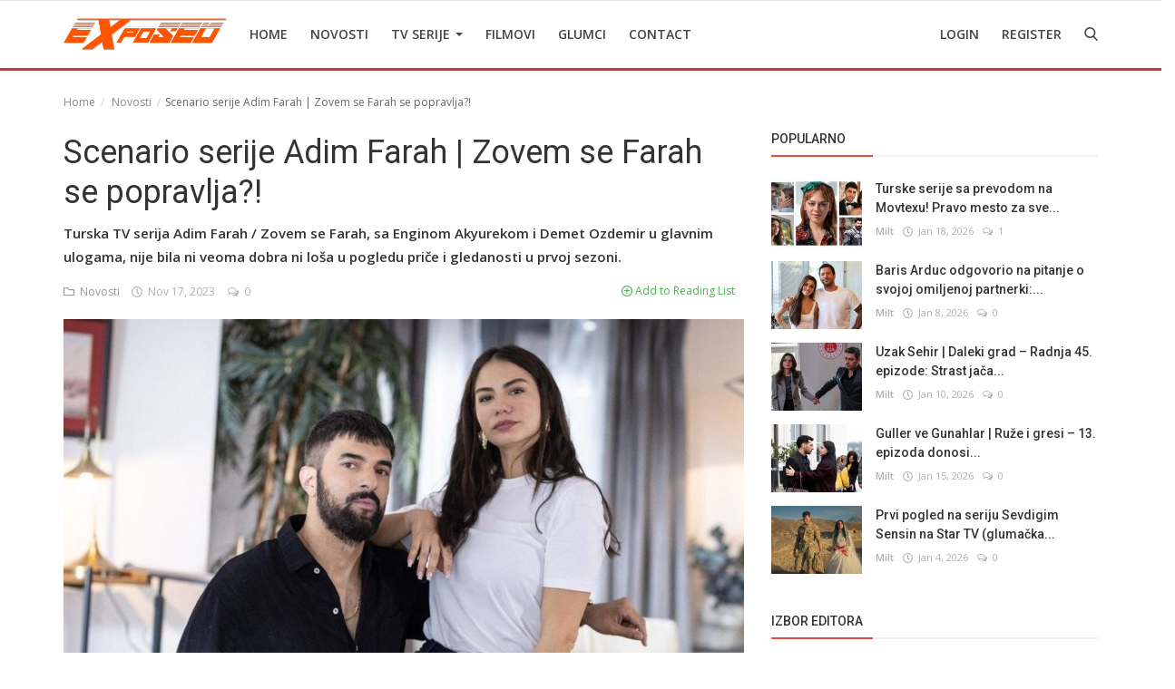

--- FILE ---
content_type: text/html; charset=utf-8
request_url: https://www.google.com/recaptcha/api2/anchor?ar=1&k=6Leo2q4aAAAAAFA0Kph1tOCXUaybifctjztYvSWz&co=aHR0cHM6Ly90dmV4cG9zZWQubmV0OjQ0Mw..&hl=en&type=image&v=PoyoqOPhxBO7pBk68S4YbpHZ&theme=light&size=normal&anchor-ms=20000&execute-ms=30000&cb=q5njrwquevsu
body_size: 49523
content:
<!DOCTYPE HTML><html dir="ltr" lang="en"><head><meta http-equiv="Content-Type" content="text/html; charset=UTF-8">
<meta http-equiv="X-UA-Compatible" content="IE=edge">
<title>reCAPTCHA</title>
<style type="text/css">
/* cyrillic-ext */
@font-face {
  font-family: 'Roboto';
  font-style: normal;
  font-weight: 400;
  font-stretch: 100%;
  src: url(//fonts.gstatic.com/s/roboto/v48/KFO7CnqEu92Fr1ME7kSn66aGLdTylUAMa3GUBHMdazTgWw.woff2) format('woff2');
  unicode-range: U+0460-052F, U+1C80-1C8A, U+20B4, U+2DE0-2DFF, U+A640-A69F, U+FE2E-FE2F;
}
/* cyrillic */
@font-face {
  font-family: 'Roboto';
  font-style: normal;
  font-weight: 400;
  font-stretch: 100%;
  src: url(//fonts.gstatic.com/s/roboto/v48/KFO7CnqEu92Fr1ME7kSn66aGLdTylUAMa3iUBHMdazTgWw.woff2) format('woff2');
  unicode-range: U+0301, U+0400-045F, U+0490-0491, U+04B0-04B1, U+2116;
}
/* greek-ext */
@font-face {
  font-family: 'Roboto';
  font-style: normal;
  font-weight: 400;
  font-stretch: 100%;
  src: url(//fonts.gstatic.com/s/roboto/v48/KFO7CnqEu92Fr1ME7kSn66aGLdTylUAMa3CUBHMdazTgWw.woff2) format('woff2');
  unicode-range: U+1F00-1FFF;
}
/* greek */
@font-face {
  font-family: 'Roboto';
  font-style: normal;
  font-weight: 400;
  font-stretch: 100%;
  src: url(//fonts.gstatic.com/s/roboto/v48/KFO7CnqEu92Fr1ME7kSn66aGLdTylUAMa3-UBHMdazTgWw.woff2) format('woff2');
  unicode-range: U+0370-0377, U+037A-037F, U+0384-038A, U+038C, U+038E-03A1, U+03A3-03FF;
}
/* math */
@font-face {
  font-family: 'Roboto';
  font-style: normal;
  font-weight: 400;
  font-stretch: 100%;
  src: url(//fonts.gstatic.com/s/roboto/v48/KFO7CnqEu92Fr1ME7kSn66aGLdTylUAMawCUBHMdazTgWw.woff2) format('woff2');
  unicode-range: U+0302-0303, U+0305, U+0307-0308, U+0310, U+0312, U+0315, U+031A, U+0326-0327, U+032C, U+032F-0330, U+0332-0333, U+0338, U+033A, U+0346, U+034D, U+0391-03A1, U+03A3-03A9, U+03B1-03C9, U+03D1, U+03D5-03D6, U+03F0-03F1, U+03F4-03F5, U+2016-2017, U+2034-2038, U+203C, U+2040, U+2043, U+2047, U+2050, U+2057, U+205F, U+2070-2071, U+2074-208E, U+2090-209C, U+20D0-20DC, U+20E1, U+20E5-20EF, U+2100-2112, U+2114-2115, U+2117-2121, U+2123-214F, U+2190, U+2192, U+2194-21AE, U+21B0-21E5, U+21F1-21F2, U+21F4-2211, U+2213-2214, U+2216-22FF, U+2308-230B, U+2310, U+2319, U+231C-2321, U+2336-237A, U+237C, U+2395, U+239B-23B7, U+23D0, U+23DC-23E1, U+2474-2475, U+25AF, U+25B3, U+25B7, U+25BD, U+25C1, U+25CA, U+25CC, U+25FB, U+266D-266F, U+27C0-27FF, U+2900-2AFF, U+2B0E-2B11, U+2B30-2B4C, U+2BFE, U+3030, U+FF5B, U+FF5D, U+1D400-1D7FF, U+1EE00-1EEFF;
}
/* symbols */
@font-face {
  font-family: 'Roboto';
  font-style: normal;
  font-weight: 400;
  font-stretch: 100%;
  src: url(//fonts.gstatic.com/s/roboto/v48/KFO7CnqEu92Fr1ME7kSn66aGLdTylUAMaxKUBHMdazTgWw.woff2) format('woff2');
  unicode-range: U+0001-000C, U+000E-001F, U+007F-009F, U+20DD-20E0, U+20E2-20E4, U+2150-218F, U+2190, U+2192, U+2194-2199, U+21AF, U+21E6-21F0, U+21F3, U+2218-2219, U+2299, U+22C4-22C6, U+2300-243F, U+2440-244A, U+2460-24FF, U+25A0-27BF, U+2800-28FF, U+2921-2922, U+2981, U+29BF, U+29EB, U+2B00-2BFF, U+4DC0-4DFF, U+FFF9-FFFB, U+10140-1018E, U+10190-1019C, U+101A0, U+101D0-101FD, U+102E0-102FB, U+10E60-10E7E, U+1D2C0-1D2D3, U+1D2E0-1D37F, U+1F000-1F0FF, U+1F100-1F1AD, U+1F1E6-1F1FF, U+1F30D-1F30F, U+1F315, U+1F31C, U+1F31E, U+1F320-1F32C, U+1F336, U+1F378, U+1F37D, U+1F382, U+1F393-1F39F, U+1F3A7-1F3A8, U+1F3AC-1F3AF, U+1F3C2, U+1F3C4-1F3C6, U+1F3CA-1F3CE, U+1F3D4-1F3E0, U+1F3ED, U+1F3F1-1F3F3, U+1F3F5-1F3F7, U+1F408, U+1F415, U+1F41F, U+1F426, U+1F43F, U+1F441-1F442, U+1F444, U+1F446-1F449, U+1F44C-1F44E, U+1F453, U+1F46A, U+1F47D, U+1F4A3, U+1F4B0, U+1F4B3, U+1F4B9, U+1F4BB, U+1F4BF, U+1F4C8-1F4CB, U+1F4D6, U+1F4DA, U+1F4DF, U+1F4E3-1F4E6, U+1F4EA-1F4ED, U+1F4F7, U+1F4F9-1F4FB, U+1F4FD-1F4FE, U+1F503, U+1F507-1F50B, U+1F50D, U+1F512-1F513, U+1F53E-1F54A, U+1F54F-1F5FA, U+1F610, U+1F650-1F67F, U+1F687, U+1F68D, U+1F691, U+1F694, U+1F698, U+1F6AD, U+1F6B2, U+1F6B9-1F6BA, U+1F6BC, U+1F6C6-1F6CF, U+1F6D3-1F6D7, U+1F6E0-1F6EA, U+1F6F0-1F6F3, U+1F6F7-1F6FC, U+1F700-1F7FF, U+1F800-1F80B, U+1F810-1F847, U+1F850-1F859, U+1F860-1F887, U+1F890-1F8AD, U+1F8B0-1F8BB, U+1F8C0-1F8C1, U+1F900-1F90B, U+1F93B, U+1F946, U+1F984, U+1F996, U+1F9E9, U+1FA00-1FA6F, U+1FA70-1FA7C, U+1FA80-1FA89, U+1FA8F-1FAC6, U+1FACE-1FADC, U+1FADF-1FAE9, U+1FAF0-1FAF8, U+1FB00-1FBFF;
}
/* vietnamese */
@font-face {
  font-family: 'Roboto';
  font-style: normal;
  font-weight: 400;
  font-stretch: 100%;
  src: url(//fonts.gstatic.com/s/roboto/v48/KFO7CnqEu92Fr1ME7kSn66aGLdTylUAMa3OUBHMdazTgWw.woff2) format('woff2');
  unicode-range: U+0102-0103, U+0110-0111, U+0128-0129, U+0168-0169, U+01A0-01A1, U+01AF-01B0, U+0300-0301, U+0303-0304, U+0308-0309, U+0323, U+0329, U+1EA0-1EF9, U+20AB;
}
/* latin-ext */
@font-face {
  font-family: 'Roboto';
  font-style: normal;
  font-weight: 400;
  font-stretch: 100%;
  src: url(//fonts.gstatic.com/s/roboto/v48/KFO7CnqEu92Fr1ME7kSn66aGLdTylUAMa3KUBHMdazTgWw.woff2) format('woff2');
  unicode-range: U+0100-02BA, U+02BD-02C5, U+02C7-02CC, U+02CE-02D7, U+02DD-02FF, U+0304, U+0308, U+0329, U+1D00-1DBF, U+1E00-1E9F, U+1EF2-1EFF, U+2020, U+20A0-20AB, U+20AD-20C0, U+2113, U+2C60-2C7F, U+A720-A7FF;
}
/* latin */
@font-face {
  font-family: 'Roboto';
  font-style: normal;
  font-weight: 400;
  font-stretch: 100%;
  src: url(//fonts.gstatic.com/s/roboto/v48/KFO7CnqEu92Fr1ME7kSn66aGLdTylUAMa3yUBHMdazQ.woff2) format('woff2');
  unicode-range: U+0000-00FF, U+0131, U+0152-0153, U+02BB-02BC, U+02C6, U+02DA, U+02DC, U+0304, U+0308, U+0329, U+2000-206F, U+20AC, U+2122, U+2191, U+2193, U+2212, U+2215, U+FEFF, U+FFFD;
}
/* cyrillic-ext */
@font-face {
  font-family: 'Roboto';
  font-style: normal;
  font-weight: 500;
  font-stretch: 100%;
  src: url(//fonts.gstatic.com/s/roboto/v48/KFO7CnqEu92Fr1ME7kSn66aGLdTylUAMa3GUBHMdazTgWw.woff2) format('woff2');
  unicode-range: U+0460-052F, U+1C80-1C8A, U+20B4, U+2DE0-2DFF, U+A640-A69F, U+FE2E-FE2F;
}
/* cyrillic */
@font-face {
  font-family: 'Roboto';
  font-style: normal;
  font-weight: 500;
  font-stretch: 100%;
  src: url(//fonts.gstatic.com/s/roboto/v48/KFO7CnqEu92Fr1ME7kSn66aGLdTylUAMa3iUBHMdazTgWw.woff2) format('woff2');
  unicode-range: U+0301, U+0400-045F, U+0490-0491, U+04B0-04B1, U+2116;
}
/* greek-ext */
@font-face {
  font-family: 'Roboto';
  font-style: normal;
  font-weight: 500;
  font-stretch: 100%;
  src: url(//fonts.gstatic.com/s/roboto/v48/KFO7CnqEu92Fr1ME7kSn66aGLdTylUAMa3CUBHMdazTgWw.woff2) format('woff2');
  unicode-range: U+1F00-1FFF;
}
/* greek */
@font-face {
  font-family: 'Roboto';
  font-style: normal;
  font-weight: 500;
  font-stretch: 100%;
  src: url(//fonts.gstatic.com/s/roboto/v48/KFO7CnqEu92Fr1ME7kSn66aGLdTylUAMa3-UBHMdazTgWw.woff2) format('woff2');
  unicode-range: U+0370-0377, U+037A-037F, U+0384-038A, U+038C, U+038E-03A1, U+03A3-03FF;
}
/* math */
@font-face {
  font-family: 'Roboto';
  font-style: normal;
  font-weight: 500;
  font-stretch: 100%;
  src: url(//fonts.gstatic.com/s/roboto/v48/KFO7CnqEu92Fr1ME7kSn66aGLdTylUAMawCUBHMdazTgWw.woff2) format('woff2');
  unicode-range: U+0302-0303, U+0305, U+0307-0308, U+0310, U+0312, U+0315, U+031A, U+0326-0327, U+032C, U+032F-0330, U+0332-0333, U+0338, U+033A, U+0346, U+034D, U+0391-03A1, U+03A3-03A9, U+03B1-03C9, U+03D1, U+03D5-03D6, U+03F0-03F1, U+03F4-03F5, U+2016-2017, U+2034-2038, U+203C, U+2040, U+2043, U+2047, U+2050, U+2057, U+205F, U+2070-2071, U+2074-208E, U+2090-209C, U+20D0-20DC, U+20E1, U+20E5-20EF, U+2100-2112, U+2114-2115, U+2117-2121, U+2123-214F, U+2190, U+2192, U+2194-21AE, U+21B0-21E5, U+21F1-21F2, U+21F4-2211, U+2213-2214, U+2216-22FF, U+2308-230B, U+2310, U+2319, U+231C-2321, U+2336-237A, U+237C, U+2395, U+239B-23B7, U+23D0, U+23DC-23E1, U+2474-2475, U+25AF, U+25B3, U+25B7, U+25BD, U+25C1, U+25CA, U+25CC, U+25FB, U+266D-266F, U+27C0-27FF, U+2900-2AFF, U+2B0E-2B11, U+2B30-2B4C, U+2BFE, U+3030, U+FF5B, U+FF5D, U+1D400-1D7FF, U+1EE00-1EEFF;
}
/* symbols */
@font-face {
  font-family: 'Roboto';
  font-style: normal;
  font-weight: 500;
  font-stretch: 100%;
  src: url(//fonts.gstatic.com/s/roboto/v48/KFO7CnqEu92Fr1ME7kSn66aGLdTylUAMaxKUBHMdazTgWw.woff2) format('woff2');
  unicode-range: U+0001-000C, U+000E-001F, U+007F-009F, U+20DD-20E0, U+20E2-20E4, U+2150-218F, U+2190, U+2192, U+2194-2199, U+21AF, U+21E6-21F0, U+21F3, U+2218-2219, U+2299, U+22C4-22C6, U+2300-243F, U+2440-244A, U+2460-24FF, U+25A0-27BF, U+2800-28FF, U+2921-2922, U+2981, U+29BF, U+29EB, U+2B00-2BFF, U+4DC0-4DFF, U+FFF9-FFFB, U+10140-1018E, U+10190-1019C, U+101A0, U+101D0-101FD, U+102E0-102FB, U+10E60-10E7E, U+1D2C0-1D2D3, U+1D2E0-1D37F, U+1F000-1F0FF, U+1F100-1F1AD, U+1F1E6-1F1FF, U+1F30D-1F30F, U+1F315, U+1F31C, U+1F31E, U+1F320-1F32C, U+1F336, U+1F378, U+1F37D, U+1F382, U+1F393-1F39F, U+1F3A7-1F3A8, U+1F3AC-1F3AF, U+1F3C2, U+1F3C4-1F3C6, U+1F3CA-1F3CE, U+1F3D4-1F3E0, U+1F3ED, U+1F3F1-1F3F3, U+1F3F5-1F3F7, U+1F408, U+1F415, U+1F41F, U+1F426, U+1F43F, U+1F441-1F442, U+1F444, U+1F446-1F449, U+1F44C-1F44E, U+1F453, U+1F46A, U+1F47D, U+1F4A3, U+1F4B0, U+1F4B3, U+1F4B9, U+1F4BB, U+1F4BF, U+1F4C8-1F4CB, U+1F4D6, U+1F4DA, U+1F4DF, U+1F4E3-1F4E6, U+1F4EA-1F4ED, U+1F4F7, U+1F4F9-1F4FB, U+1F4FD-1F4FE, U+1F503, U+1F507-1F50B, U+1F50D, U+1F512-1F513, U+1F53E-1F54A, U+1F54F-1F5FA, U+1F610, U+1F650-1F67F, U+1F687, U+1F68D, U+1F691, U+1F694, U+1F698, U+1F6AD, U+1F6B2, U+1F6B9-1F6BA, U+1F6BC, U+1F6C6-1F6CF, U+1F6D3-1F6D7, U+1F6E0-1F6EA, U+1F6F0-1F6F3, U+1F6F7-1F6FC, U+1F700-1F7FF, U+1F800-1F80B, U+1F810-1F847, U+1F850-1F859, U+1F860-1F887, U+1F890-1F8AD, U+1F8B0-1F8BB, U+1F8C0-1F8C1, U+1F900-1F90B, U+1F93B, U+1F946, U+1F984, U+1F996, U+1F9E9, U+1FA00-1FA6F, U+1FA70-1FA7C, U+1FA80-1FA89, U+1FA8F-1FAC6, U+1FACE-1FADC, U+1FADF-1FAE9, U+1FAF0-1FAF8, U+1FB00-1FBFF;
}
/* vietnamese */
@font-face {
  font-family: 'Roboto';
  font-style: normal;
  font-weight: 500;
  font-stretch: 100%;
  src: url(//fonts.gstatic.com/s/roboto/v48/KFO7CnqEu92Fr1ME7kSn66aGLdTylUAMa3OUBHMdazTgWw.woff2) format('woff2');
  unicode-range: U+0102-0103, U+0110-0111, U+0128-0129, U+0168-0169, U+01A0-01A1, U+01AF-01B0, U+0300-0301, U+0303-0304, U+0308-0309, U+0323, U+0329, U+1EA0-1EF9, U+20AB;
}
/* latin-ext */
@font-face {
  font-family: 'Roboto';
  font-style: normal;
  font-weight: 500;
  font-stretch: 100%;
  src: url(//fonts.gstatic.com/s/roboto/v48/KFO7CnqEu92Fr1ME7kSn66aGLdTylUAMa3KUBHMdazTgWw.woff2) format('woff2');
  unicode-range: U+0100-02BA, U+02BD-02C5, U+02C7-02CC, U+02CE-02D7, U+02DD-02FF, U+0304, U+0308, U+0329, U+1D00-1DBF, U+1E00-1E9F, U+1EF2-1EFF, U+2020, U+20A0-20AB, U+20AD-20C0, U+2113, U+2C60-2C7F, U+A720-A7FF;
}
/* latin */
@font-face {
  font-family: 'Roboto';
  font-style: normal;
  font-weight: 500;
  font-stretch: 100%;
  src: url(//fonts.gstatic.com/s/roboto/v48/KFO7CnqEu92Fr1ME7kSn66aGLdTylUAMa3yUBHMdazQ.woff2) format('woff2');
  unicode-range: U+0000-00FF, U+0131, U+0152-0153, U+02BB-02BC, U+02C6, U+02DA, U+02DC, U+0304, U+0308, U+0329, U+2000-206F, U+20AC, U+2122, U+2191, U+2193, U+2212, U+2215, U+FEFF, U+FFFD;
}
/* cyrillic-ext */
@font-face {
  font-family: 'Roboto';
  font-style: normal;
  font-weight: 900;
  font-stretch: 100%;
  src: url(//fonts.gstatic.com/s/roboto/v48/KFO7CnqEu92Fr1ME7kSn66aGLdTylUAMa3GUBHMdazTgWw.woff2) format('woff2');
  unicode-range: U+0460-052F, U+1C80-1C8A, U+20B4, U+2DE0-2DFF, U+A640-A69F, U+FE2E-FE2F;
}
/* cyrillic */
@font-face {
  font-family: 'Roboto';
  font-style: normal;
  font-weight: 900;
  font-stretch: 100%;
  src: url(//fonts.gstatic.com/s/roboto/v48/KFO7CnqEu92Fr1ME7kSn66aGLdTylUAMa3iUBHMdazTgWw.woff2) format('woff2');
  unicode-range: U+0301, U+0400-045F, U+0490-0491, U+04B0-04B1, U+2116;
}
/* greek-ext */
@font-face {
  font-family: 'Roboto';
  font-style: normal;
  font-weight: 900;
  font-stretch: 100%;
  src: url(//fonts.gstatic.com/s/roboto/v48/KFO7CnqEu92Fr1ME7kSn66aGLdTylUAMa3CUBHMdazTgWw.woff2) format('woff2');
  unicode-range: U+1F00-1FFF;
}
/* greek */
@font-face {
  font-family: 'Roboto';
  font-style: normal;
  font-weight: 900;
  font-stretch: 100%;
  src: url(//fonts.gstatic.com/s/roboto/v48/KFO7CnqEu92Fr1ME7kSn66aGLdTylUAMa3-UBHMdazTgWw.woff2) format('woff2');
  unicode-range: U+0370-0377, U+037A-037F, U+0384-038A, U+038C, U+038E-03A1, U+03A3-03FF;
}
/* math */
@font-face {
  font-family: 'Roboto';
  font-style: normal;
  font-weight: 900;
  font-stretch: 100%;
  src: url(//fonts.gstatic.com/s/roboto/v48/KFO7CnqEu92Fr1ME7kSn66aGLdTylUAMawCUBHMdazTgWw.woff2) format('woff2');
  unicode-range: U+0302-0303, U+0305, U+0307-0308, U+0310, U+0312, U+0315, U+031A, U+0326-0327, U+032C, U+032F-0330, U+0332-0333, U+0338, U+033A, U+0346, U+034D, U+0391-03A1, U+03A3-03A9, U+03B1-03C9, U+03D1, U+03D5-03D6, U+03F0-03F1, U+03F4-03F5, U+2016-2017, U+2034-2038, U+203C, U+2040, U+2043, U+2047, U+2050, U+2057, U+205F, U+2070-2071, U+2074-208E, U+2090-209C, U+20D0-20DC, U+20E1, U+20E5-20EF, U+2100-2112, U+2114-2115, U+2117-2121, U+2123-214F, U+2190, U+2192, U+2194-21AE, U+21B0-21E5, U+21F1-21F2, U+21F4-2211, U+2213-2214, U+2216-22FF, U+2308-230B, U+2310, U+2319, U+231C-2321, U+2336-237A, U+237C, U+2395, U+239B-23B7, U+23D0, U+23DC-23E1, U+2474-2475, U+25AF, U+25B3, U+25B7, U+25BD, U+25C1, U+25CA, U+25CC, U+25FB, U+266D-266F, U+27C0-27FF, U+2900-2AFF, U+2B0E-2B11, U+2B30-2B4C, U+2BFE, U+3030, U+FF5B, U+FF5D, U+1D400-1D7FF, U+1EE00-1EEFF;
}
/* symbols */
@font-face {
  font-family: 'Roboto';
  font-style: normal;
  font-weight: 900;
  font-stretch: 100%;
  src: url(//fonts.gstatic.com/s/roboto/v48/KFO7CnqEu92Fr1ME7kSn66aGLdTylUAMaxKUBHMdazTgWw.woff2) format('woff2');
  unicode-range: U+0001-000C, U+000E-001F, U+007F-009F, U+20DD-20E0, U+20E2-20E4, U+2150-218F, U+2190, U+2192, U+2194-2199, U+21AF, U+21E6-21F0, U+21F3, U+2218-2219, U+2299, U+22C4-22C6, U+2300-243F, U+2440-244A, U+2460-24FF, U+25A0-27BF, U+2800-28FF, U+2921-2922, U+2981, U+29BF, U+29EB, U+2B00-2BFF, U+4DC0-4DFF, U+FFF9-FFFB, U+10140-1018E, U+10190-1019C, U+101A0, U+101D0-101FD, U+102E0-102FB, U+10E60-10E7E, U+1D2C0-1D2D3, U+1D2E0-1D37F, U+1F000-1F0FF, U+1F100-1F1AD, U+1F1E6-1F1FF, U+1F30D-1F30F, U+1F315, U+1F31C, U+1F31E, U+1F320-1F32C, U+1F336, U+1F378, U+1F37D, U+1F382, U+1F393-1F39F, U+1F3A7-1F3A8, U+1F3AC-1F3AF, U+1F3C2, U+1F3C4-1F3C6, U+1F3CA-1F3CE, U+1F3D4-1F3E0, U+1F3ED, U+1F3F1-1F3F3, U+1F3F5-1F3F7, U+1F408, U+1F415, U+1F41F, U+1F426, U+1F43F, U+1F441-1F442, U+1F444, U+1F446-1F449, U+1F44C-1F44E, U+1F453, U+1F46A, U+1F47D, U+1F4A3, U+1F4B0, U+1F4B3, U+1F4B9, U+1F4BB, U+1F4BF, U+1F4C8-1F4CB, U+1F4D6, U+1F4DA, U+1F4DF, U+1F4E3-1F4E6, U+1F4EA-1F4ED, U+1F4F7, U+1F4F9-1F4FB, U+1F4FD-1F4FE, U+1F503, U+1F507-1F50B, U+1F50D, U+1F512-1F513, U+1F53E-1F54A, U+1F54F-1F5FA, U+1F610, U+1F650-1F67F, U+1F687, U+1F68D, U+1F691, U+1F694, U+1F698, U+1F6AD, U+1F6B2, U+1F6B9-1F6BA, U+1F6BC, U+1F6C6-1F6CF, U+1F6D3-1F6D7, U+1F6E0-1F6EA, U+1F6F0-1F6F3, U+1F6F7-1F6FC, U+1F700-1F7FF, U+1F800-1F80B, U+1F810-1F847, U+1F850-1F859, U+1F860-1F887, U+1F890-1F8AD, U+1F8B0-1F8BB, U+1F8C0-1F8C1, U+1F900-1F90B, U+1F93B, U+1F946, U+1F984, U+1F996, U+1F9E9, U+1FA00-1FA6F, U+1FA70-1FA7C, U+1FA80-1FA89, U+1FA8F-1FAC6, U+1FACE-1FADC, U+1FADF-1FAE9, U+1FAF0-1FAF8, U+1FB00-1FBFF;
}
/* vietnamese */
@font-face {
  font-family: 'Roboto';
  font-style: normal;
  font-weight: 900;
  font-stretch: 100%;
  src: url(//fonts.gstatic.com/s/roboto/v48/KFO7CnqEu92Fr1ME7kSn66aGLdTylUAMa3OUBHMdazTgWw.woff2) format('woff2');
  unicode-range: U+0102-0103, U+0110-0111, U+0128-0129, U+0168-0169, U+01A0-01A1, U+01AF-01B0, U+0300-0301, U+0303-0304, U+0308-0309, U+0323, U+0329, U+1EA0-1EF9, U+20AB;
}
/* latin-ext */
@font-face {
  font-family: 'Roboto';
  font-style: normal;
  font-weight: 900;
  font-stretch: 100%;
  src: url(//fonts.gstatic.com/s/roboto/v48/KFO7CnqEu92Fr1ME7kSn66aGLdTylUAMa3KUBHMdazTgWw.woff2) format('woff2');
  unicode-range: U+0100-02BA, U+02BD-02C5, U+02C7-02CC, U+02CE-02D7, U+02DD-02FF, U+0304, U+0308, U+0329, U+1D00-1DBF, U+1E00-1E9F, U+1EF2-1EFF, U+2020, U+20A0-20AB, U+20AD-20C0, U+2113, U+2C60-2C7F, U+A720-A7FF;
}
/* latin */
@font-face {
  font-family: 'Roboto';
  font-style: normal;
  font-weight: 900;
  font-stretch: 100%;
  src: url(//fonts.gstatic.com/s/roboto/v48/KFO7CnqEu92Fr1ME7kSn66aGLdTylUAMa3yUBHMdazQ.woff2) format('woff2');
  unicode-range: U+0000-00FF, U+0131, U+0152-0153, U+02BB-02BC, U+02C6, U+02DA, U+02DC, U+0304, U+0308, U+0329, U+2000-206F, U+20AC, U+2122, U+2191, U+2193, U+2212, U+2215, U+FEFF, U+FFFD;
}

</style>
<link rel="stylesheet" type="text/css" href="https://www.gstatic.com/recaptcha/releases/PoyoqOPhxBO7pBk68S4YbpHZ/styles__ltr.css">
<script nonce="DcQbqV128adqtA4eGDZohA" type="text/javascript">window['__recaptcha_api'] = 'https://www.google.com/recaptcha/api2/';</script>
<script type="text/javascript" src="https://www.gstatic.com/recaptcha/releases/PoyoqOPhxBO7pBk68S4YbpHZ/recaptcha__en.js" nonce="DcQbqV128adqtA4eGDZohA">
      
    </script></head>
<body><div id="rc-anchor-alert" class="rc-anchor-alert"></div>
<input type="hidden" id="recaptcha-token" value="[base64]">
<script type="text/javascript" nonce="DcQbqV128adqtA4eGDZohA">
      recaptcha.anchor.Main.init("[\x22ainput\x22,[\x22bgdata\x22,\x22\x22,\[base64]/[base64]/[base64]/[base64]/[base64]/[base64]/[base64]/[base64]/[base64]/[base64]\\u003d\x22,\[base64]\x22,\x22wr3Cl8KTDMKMw6HCmB/Dj8OuZ8OZS3cOHh4aJMKRwrvCuBwJw5rCrEnCoCvCuBt/wrPDr8KCw6dVMmstw4bClEHDnMK3Nlw+w5JUf8KRw7YMwrJxw6vDrlHDgHNcw4UzwpwTw5XDj8OzwpXDl8KOw48dKcKCw6XCiz7DisOpbUPCtUvCtcO9ESTCucK5al3CksOtwp0KIDoWwojDknA7WMO9ScOSwr3ChSPCmcKHWcOywp/[base64]/CgMKpwpseH8OIJMK0wrZKw6MlSxclQgnDnsO+w4fDownCgnTDqETDqEY8UHggdw/CkcKPdUwEw6vCvsKowodrO8OnwoptViTCh30yw5nCrsOfw6DDrFwBfR/Cq2NlwrkwJcOcwpHCtSvDjsOcw5A/wqQcw5B5w4wOwo7DlsOjw7XCqsO4M8Kuw6lfw5fCthAQb8OzJsKPw6LDpMKHwofDgsKFWsKJw67CrxZmwqNvwp15Zh/DlXbDhBVbUi0Gw5lPJ8O3PMKsw6lGK8K1L8ObbhQNw77Cp8KVw4fDgHPDsg/[base64]/[base64]/[base64]/DmcODwrnCr8KVwpjDhR46woTCoVjCkMKKwo8zbwHDrsO0woHChcKTw6xBwrHDhzkAa0vDtT/Cj1YOQl7DrXUewpXCiSEiJcOJOS1jSMKJwpvDsMOsw6zDn08QQMK7KMOsPcOfwoJxL8KBIMKYwqXDlF/CssORwol6wobCqzo/C3rCiMOiwphxB2sHw7Jjw5ULV8KIw7zCsTgOw7A6HgnDksKGw5xMw5HDvsKKWsK9awlfagdIScOYwq/[base64]/DqcO/fW/CnQXDpcK4OAvCtcK3w4/[base64]/w43CkV5owpzDqHbCvDPDsDDCmwtRw7DDhMKswp/[base64]/[base64]/ZDXDoEfCrcOCwrnCvsKZwrjDs8K7DnwZw6kkYDkzXMOjcHvCgMKgDMOzVcKBw77Dt1/[base64]/[base64]/[base64]/Cp1LCucOCVSVCTy4Bw5fDs0BoDcKIwphywpQywr3Duk/DpcOeF8KkfsOWFsOCwrp+wo4pfjgBKk8mwoRJw49CwqAfTDfDt8KEScO/w5hCwoPCu8KBw43CjT9owq7DmsOgPsKQwovDvsKoB3fDiG7CssO4w6LDlcOLe8O9JwrCjcK7wp7DpArCkMOLEAvDo8KNamJlw6c2wrTClHbDnWPCjcK6w4RBWmzDvk7CrsKrYMO/CMK2T8OtPwzDn1sxwpplJcKfHABwITpXwrHDgcKAHEHCnMOTw6HDgsKXQGcUBi/CpsO0G8OvVx1ZNB4ZworCpBV6w7bDvMOZBQppw6/CtMKowodQw5ECw4/ChUR1wrE1FzUXw5rDusKJwoPCpGXDmzJkccK9FcOEwo/Dt8Orw7wtBl5wZBgzRMOCScKpMsOTF2rCt8KJeMOmHsKQwoXCgiXClhpvXEM7w7XDm8OiPTXCp8K/[base64]/CnSvCnGAsT8K3ZsOfY8OYMMOEWsOPH8Kqw53CggrDsWPDtMKTJ2rDvVrCt8KaIMK/woHDvsOFw659w7LCsDkDOnHCqMKiw7nDkSzCjcKDwpAGLMK+DsOtaMKNw4Fzw53DpEDDmn7Cnl/DrQvCmBXDlcOfwoJUw7nCtcOswoZUwpJjw783w5whwqbDksKxXj/DjBTClwzCr8OCYMOhacKXKMOXbcOUKsOVKCBTcwzCosKPOsOywoENOD8EI8Ovw7taI8ONKsO/JsK6wo7DksOFwp8ybsOzET7CnjfDuVXCtHPCrFEfwq4PRykxc8K4wqjDh0XDlmgrwo3CrwPDlsKxccKXwoFcwq3Di8KZwrw/wqTCtMKEwo8Dw45Kw5XDncO0w6nCjTTDhhTCg8KnLQDCi8OHJMO1wrbCsnrDpMKqw6gKVcKMw6ERDcOtUcKHw5JLNcKswqnCiMOAdBzCnknDk2APwqoIcnVuMT3CrV/Dp8O3AQMRw6oKwo9Xw5vDvcK0w7svKsKiwqlbwpQFwrnClDHDuU/[base64]/Dn3HClcOEPMO/[base64]/CmAQ1wrPCn8KjfC7Doj0vwq/Du8K+w5nDnMKVw4xSwoZMR1EPMsOgw6rDpBHCiFxARw/Du8OqecKDwqrDusKGw5HCi8K5w6LCvAh7wqFWAsK2VsOCw7TCh25FwrouVsKkBcOvw73DocOewqNzOMKtwo85LsKkXlR/w4LCscK4woTDpQA/bHBrTcKxw5jDqTpBwrkHe8OQwolWfMKuw6zDok5ywqIFwoRxwq4NwpfDrm/CscK4DCfCuUPDksODKBnDvsKaXkDChsOwZR0Aw6/CuyfDp8O2Z8OBZA3CnsKZw4HDlcKbwp3DoV0YcF1lQ8KvNVRXwrs+ecKdw4BqJUY4w43DvERSFy5Zwq/CncOLBsKhw6NIw5krw68Zwr/CgUM8fm5eBRR1DEfDv8O3AQ8nOhbDjErDkF/DosO2O3VzNEgaU8KXwpnDm1NdIzwDw4/CvcOFBcO3w7oTc8OKM1Q5KVfChMKKUDjCrRN9R8Kqw5vCjsKiDMKiXcODfyHCtcKDwrzDmTzDsEc5S8Klwr7DksO0w7lLw6wdw4TCml/Ci2t4DMORw5rCm8OXKwcgV8K+w7x2wqnDuVTCgsK0TkEJwoo8wrU9bMKAUFwVb8O+D8OXw7zCg0FXwrNCwqXDnmUdw50Yw63Dp8KAT8KBw7XDrBpiw7F4PDE7wrTDmsK4w7rCiMKwXE7DhGrCksKPOBs2N1rDjsKcOsOrQiN2HhgrSnbDlsOeRWYpJglGwrbDnX/DksOPw7sewr3ChUxjwpYXwo18QV3DrsO6FcOvwqHClsKhdMOhVMOZLxZoJnNmDhJIwojCuWTCv0cvECPDkcKPGEfDl8KpY1HCji0+asKtTk/[base64]/DrjvCtMO4HMKcFTLDhsK2Um8cXl5jQMOiLiQaw4h5d8KBw5hlw7zCnSMTwpLCrMKsw6LDrcK8N8Kkd3Q4ZE0JTi/DucOqIEZVCsKad0fCpcKrw7zDqTRNw6DCjcOtTS8GwoEmGMK6QMK2Qh7CssKcwqsTFUDDhsOQbsK5w5InwojDrDfCp1nDvBhKw6M/w7nDjMOuwrhOM3vDvMObwpHDsgJ6wrnCucKzJMKuw6DDiCrCkMOewqjCpcKWwrLDrcO5wqXDrEjDksOxw6phZT98wqvChsONwqjDuTokEx/CjlRsScK3BcOOw7bDvMO1wohLwo5kNsO3cgDCvyPDkn7Ci8OTO8Orw5xAFMO7ZMOOwofCqMOCOsO/[base64]/Ckm7Dih7CnU11w5l/RB85J8K3fMK8FQAEEwMEDcOFwoXDmS7Ck8Oaw4/DiVLCusKRwpV2I2bCpcKmIMOya05fw4tgw43CvMK4wo/CssKcw5Z/c8O2w7VHZ8OGYwZ8Y2/CrUXChTvDscKlwoHCqsK+wr/[base64]/CicOuQsOEw7xow5DDusKawrILwpAXw6tyIcO/wrIXVcOZwrUxw5hoecO2w4Npw4TDplp/wp7Dp8KFWFnCjjhMGx/[base64]/DnsKGwoBMwp55woVUwq8UQSfCncK5w50aBsK9WcOtwodZfSZHMDwhX8KDw7cgw77ChHYywoLCnRo/YcOhEMKLaMOcI8O3w78PJMOww4tCwrLCpQAYwrd/DMOrwroUGWQHwpwic3bDkkIFwoV7esOYw6jCiMK7HC9yw4FZURPChRPDrcKkw6AEwrp4w6jDukbCsMOMwoPDuMOBVEYKw5TChBnCp8OqeXfDi8OZIsOpwp7CvhXDjMO5TcOUZjzDunhmwpXDnMK3Q8OqwojCvMOaw5nDlTdWw4bDlgVIwosPwpYVwq/Cp8O6cX3Dpw9OeQcxaDdjO8O+wq8PA8ONwrBOw7LDvsKNPsOFwrB8MyoFw7pvBxVrw6gKO8OIK0MpwrfDvcKlwq4UcMOGZ8Oiw7vCuMKFwrVRwqDDl8OgL8KHwqfDhUjCtSg7IsOrHTvCjVDCu0AIQFHCpsKzwo0Vw4hybcOZUw/CncOtwoXDssOIWQLDj8O7woYYwr5OCHtEB8O9dS5hwq7Dp8ORSjAQZF9bK8K5YcOaPlbCgTIxUcK8G8OvfHtnw6rDu8KMNcO4wppAdVnDhGZ/UmnDqMOTw4XDvy3CgiXDmEHCocKuTxJzDcKPRTt2wq4YwqfCjMOjPMKbLMK+JSFLwqLCiF8zF8Kow7HCp8KBE8K3w57Dv8OuXjcqO8OeFsO+wrHDoGzDrcK1KHTCi8OlSnvDvsOuYgsZwqVtwp45wq7CslLCrcO/[base64]/DsMKCN8OoPwkcw7DDvzzDjADDty5Ow4FLOsO2wqnDm1VuwqVnwpAPYMOswpYNDCPDrBnDscK8wpx2A8KQw5Vpw6t+woFBw5lMwqMUw6HCl8OTJVXClHJVw50awpzDo3TDvVx2w71vwqxRw6EowqfDhw8LU8KaY8O1w63Cm8Oiw45zwofDpsK2wq/DlHx0wp4ww4DCsAXCkFHCkUDCilPDkMO1wqzDpcKOGCdlw6wuw77DvRHClMKEwpPCjwB0MALDksO+Xy4bCMKGOFk2wqHCuDTCjcKgSX7DvsOddsOnwo3Cq8OJw7HDv8KGwrHChGZKwoghAcKMwpFGw6hRw5/CmSXDqsKDUjjCj8KSRnTCm8OiS1BGCsOIZcKlwqHCiMOLw4vChmICIQ3Dp8KEwoM5wqbDiG/[base64]/DjXVqN8KTwp/DgMOWwpLCuMKlOMO/w4DDm1UFdRHCuhvCmDhVIsOXw7jDihrDqDwQKMOuwq9Dwo1TQAXCiVcRa8K8wobDgcOGw6ZYecKxXMK/w5RYwqc5wonDrsOQwpQJRmvDosK9wp0Lw4A5PcOeJ8Kaw43Dg1I9R8O5WsK0w4zDn8KCFgtVwpDDsALCu3bCoC9uR0UELgjDmsO/[base64]/DoR1Mw6HCusK0w4tcw4ZLZcKHahF0PzduAsKdBsKrwot/EDfCv8OWZlfCm8OvwpTDl8Olw6tGYMKoKcOxLMOxbA4QwoU0HAvDtcKLw6Avw7UcfyBGwrnDnzLDusOGw49Ywqp1asOsTMKnwrIVw5UNwpHDuhrDsMOQEQhewp/DijfCiUrCqhvDhXTDlkvCvsO/wokHd8OBcXZRA8KgacKcABpLI0DCoxPDrMO0w7TCtilYwpwxS2IUw4YKw7R+w7/CmETCuQhdw4AQQTLCucOTw6PDgsKhcnkAP8KlN1Efwq10QsKqX8OxXsKmwpd7w5/DssKAw5tGw4NYZcKIw5TCmGDDrDBEwqHChsO6EcKqwr4qLV7CjBPCmcKBGcOUIsOpbDHCpRBkCcKZw6fDp8Oswrpew5rCgMKUHMOMBF9rK8KwNRU2GWbCpcOCw5wQw6rCqxvDjcKBJMO3w5c8GcKtw6LDkcOBTXLCiB7CpsKeZcOmw7fCgD/[base64]/[base64]/RWXCj2nCrhbDusOVKsKJIMKNwqU5K8KLVMOrwrshwo1lWH4GSMO9WwjClMKgwpbDrMK9w6DCmsOPZMKbdMO3LcOHPcOfw5Nqwr7CrHXCu0kpSU3CgsKwf2nDpCQqckLDsjI1wos1V8KRah/CjDZCwp0rwrDClBvDpMOtw5RYw60Jw7A8ZCjDm8KYwodZd21xwrrCix3Ci8OgCsOrU8Ozwr7Cph5mO1ZhUz/CvgXDhwDDpRTDtE4XPBUndMKvPRHCvHPCsUHDtsK4w5nDisObd8K9wpRKYcOACMOdw47CjGrCs08cFsKVwpMiLkNfXEwEBcOFY0bCtMOEw6MJwodMwrJPexzDiT7DksOUw57CrAUgw6XClwR9w4TDth3DryB4Mx/DusOUw6rDt8KYwpBww6zDsSnDlMO/[base64]/DjR3DosOgw7Q9woVlPsOrAMKaZEHDiMKlwrrDjmAbbgQ8w68QcMOsw7LCq8OgW3gkw5NPOsOXSkXDucKCwpFvH8O8LXDDpMKpKMKrAmwlTsKoEhsYGBQCwovDqMOHBsOUwpBBawfCojnCmcK4U10/woA7IcOMKxXDosKJWQNxw6XDscKCBG8qaMK9wqZ0HzFQP8OlanzCr3jDkhRYBnbDoHd/w5k3wqRkGRwEBgjCiMOawoNxRMOefDx1IsKBaUJYw78Twr/[base64]/[base64]/ZsOswq1pX8KjwpUKw6wTGMK4X8Ksw7jDusKUwqIDO1XDr1/CjzQOWkEbw6ERwpPDsMK2w7opN8KIw4zCrwjCvDfDjmjCoMK5wodFw7PDhcOHX8O9QsK/[base64]/[base64]/Dl1o8WMK/[base64]/[base64]/Dv8KWw5bCqwEGw4/CpmBwwqcVN8Kiw6oNGMOYQsK2PcOWLsOkw4rDjl3CncOHVUg2A1jDvMOsZMKODFFjXloqw7RJwrRBScObw50ebxRbFcKKRMOww5HDgCrDlMO5wqrCtBnDlTbDo8K2WcKhw59LZMKLAsKtbTDClsOVw5rDlToHwoLDj8KCRC/[base64]/DvMKLaCRBPMO2w5gwwqjCv1LCq8K0w6t+w43CksKpwpVlKsOKwoJ6wrbDtsOwdETCojXDjMKzw6lHVBTCv8OIYFDDpsOMV8OHQDtQMsKCwpLDqcK9HQvDj8OEwr12WFnDisOTM2/CnMKEVyHDp8ODw5NgwrXDpV3DtXdRw6obFMOzwr5iw6lkMcOkckkKMXQdUcOVRHlCRsOmw7hQSTPDtBzCnDUEDCo+wq/DqcKWVcKGwqdTGcKvwrEYbhbClW3CuWpSw6l+w77CsS/CtMK3w7nChDzCp1PCkhAVPsO1ccK5wooXdk/DpcKyHMKEwpPCjjMgw4rCjsKRQilCwrYKe8KLw519w77Duy7DuVjDjVzDoQAZw70RIDHCg2zDgsK4w6FucD7DocKfdwQgwoDDgMOMw7vDmAxRQcKvwoZyw6Y/[base64]/[base64]/CtcOQbsKfwo3Cq8OYwoVrw7vCq8O9XWYowoDCg8OcwqFXw7HDlMKAw4YBwqLCnFbDnmdOGBltw5E7wpfCtUTCgjbCvDlJZ2V6fcOIOMOCwq/ChhPDiBTDhMOIO1ouW8KnQwkRw4UPHUgAwqZ/wqDDvMKaw43DlcOGV25qwpfCi8Oxw4FMJcKCEC7CrsO4w74ZwqU7dBHCgcO+ZTIHIUPDgHLCgggPwoUWwqo0EsOqwq5GZMOFw7cIXcOhw6oxeQk2OlFkwq7CpVEhTVvDkngIK8KjbQU/[base64]/CrcKOOcOpInVWNgDDoMK5JlfDncKZXVDDhMO9esOswqsLw6MdQC3Dv8KuwoPCiMOmw5/DjsOYw7LChMOuwonCucOyaMOLMCvDnkzDicOFbcK+wqFdCRlVUwXDuwgaUETCkiIrw6s5PlVULsKjwrrDrsOhwrbCumnDrk/CkXtkWsKVeMKrwp9IF0nCv35zw611woTCphlvwr7Cii/[base64]/DksO3TcKTGUlEQ8KFH01Aw7ECw6PDjcKGfUnChil3w5vCqMKQwp8rw6fCrcKFw7zDuxjDjz9pw7fCucOSw54xP0tdw69ww6Y1w5PCglZqKgPCtQLCii4rd186bsOCGGEDwqI3UyldHjjDsnh+w4vDi8KRw5t3ByXDu3IJwocyw5/CqilAZcK7WB9zwpc+LsOpw7BIw4zCgnl7wqvDjsOII0PDqEHDpz9qwoozU8K3w65Iw77CpsO3w7HDuxhPecODW8KvLTvCmjvDvcKPwqp+QMO9w7FrS8OCw6p9wqdCO8KLCX/DtHLCvcKkGAguw5h0NyTChkdEwo3CkMOqbcKyWMOof8OewpHCssOzwr4Gw51xSl/Cg3JpEX5MwqE9U8K4wo1VwrbDkh0HIcOMPyFZAMOfwozDoCtEwo4UcVbDrnXCrwzCsnDDr8KfasKjwq0qCTJPw7x0w5Bbw4BmVHHCncOaXCHDvzsCJMKCw77CnRNBRX3DtwPChcKQwoIywowPL2kgdsK/wqMWw54zw5ItbhkVE8OYwqN3wrLDksO+JcKJZQBeKcOAHis+LhLDr8KOMcOXQcKwU8KAw7HDjsOzw6kYw6d+w7PCrG9dU0Vhwr7DvMKLwrFTw5cnD0kOw7rCqHfCrcK1P2LCiMOswrPCoy7CnyPDqsK8M8KfZ8OpccKzwqdMwoZOS2vCgcOBJcO9FjVkSsKDIcKww5/[base64]/DV/ChH3CoMKgaxDDj8O5WwddC8OxwosAEWrDv2vCkxbDicK5DF3CssO2woYhSDEHAFTDlR7CkMOjLG1Tw5B0GinDgsK6w4lYw7A5ccKDwolYwpzCg8Ojw7UQKQIiVQvDq8KQEhPCr8O1w57CjMKiw70sCcOXdXl8cRzDjcOMwoZcM3nDocKTwopdRR5jwpBsC3/DvhPChH8AwoDDjmfCp8KPAMOAwo4qw6kpcAYpe3BBw4vDuDFfw4XCoV/CmjNrGAbCncKwMlnCkMOpG8ONwrwOw5rDgk9ww4Mvw7FewqLCs8OZKTzCucKpw6/ChwXChcOywojDq8K7A8OSwqXDlDtqMsKRw6kgPUhXw5/DtQvDkgE8J0jCohbCum1+PsOCDQdjwowUw7QMwrHCjwDDsVXCvsOqXVtFQcOwQDHDjnEGCk88wq/DlcOqDzlLVMK7b8Kgw4A3w7jDucKFw6FMZXYcG2QsDcOgYMOpUMOgBxvDtHvDhmvDrGRRHBYmwr9kOnnDqlsKJcKKwrASWcKtw4lrwqZrw5vCssKmwo/DljbDq0/CsXBTw4NqwrfDhcOBw4/CoBsXwr7DrmDClMKFw7IdwrXCvGjCuTJiS0A8YSHChcKjwplTwofDvFHDp8KGwqBHw6jDnMKsZsKpB8O9SiHCoRsKw5HCgcOFw5XDi8OWFMOYNgEiw7ROX2DClMO1wrlYwp/Cm2fDszTCl8O1VcK+w4YFw7ILa0rDshzDjRluWSTCnkfCosKCKTzDsmJcw4fDgMKQw6rDlDY6w6B/[base64]/DqMOkw5QEZjduOcKow57DnygYDAVYBsKXw5jCgsO0wprDicKIDcOUw6PDrMK5cHLCqMOxw6XCkcKowqFcW8Omwp7CpkHCsDnDnsOww7rDn1PDh0oyQ2Ayw7ReDcO/I8KKw60Nw6grwpvDv8O2w4Qjw4HDvEMPw7Q6TsKMBjXDqgp1w7lAwoBDShXDgCY2wog3UcOIwocpOsOdwq0hwq9SYsKudFw8JcKxNMKheEYjwqpRSGHCmcO/JMKyw7nCgCfDun/CpcOFw5HDinZ+ccO8w4XClcKQZsOgwo4gwofDssOrGcOOeMOQwrXCisOIFhEZw70ZeMK4NcOjwqrDv8O5NGVsTsObMsOrw78zw6nDgMOaPMO/[base64]/DvEnDliDDtCA+wovCilnDisOFe8OPUhxxBmTCtcKNwq9hw7Rmw7Rpw5PDuMKaV8KscMKZwrJ8cFJRXsO9U1wFwrAbMmUrwqENwoJESDceLCJ/w6LDtirDr0zDv8OlwpQQw4fCvQLDicK+QyTDmh10wqTClmZtbRvCmBd3w4nCpXgaw5TDpsKsw4PDplzCgzrClSdGZgtrw47CjTBAwqLDhMOgw5nDk30cw7wPEVLDlmFJwrjDsMO0dwTCucOVTxfCqRnCtMORw5rCsMKxwp/DvsOadHDChcKIFnAuPMK0wqjDgBY+aFgrd8KlL8K6VH/CqGbCnsOufj/CtMKxNsOeVcKjwqAmLMOmZ8OlNzF6M8KOwoxQCGDCocO+EMOuCcOmX0fDlMOPw4nCrMOQKXHDuC1PwpQZw4bDt8K9w4VBwotIw4/CnMOKwr8dw6U9w4I4w63CmMKlw4/[base64]/CicOQccO6wozCgsO7wqrCjsObw706w5h/w4rCrCkyRGcILsOMwqRsw58cwqIlwrPDrMOTOMKFeMO9SGQxVlwZw6t4cMO0HMO2CMOYw4AOwoMuw7TCtAFVUMOdw5/Dh8Okw589wp7CkG/DpcKEbcK8BFQWc33CtsOow77DksKEwofCjwnDl3IzwpgYXcKewpHDpzbCisKsaMKfQDfDjMODX1p5wqTDl8KpamXCojxlwofDkFEnDXVBGUNDwptieQNZw7nChAxddWDDsnnCrcO5wq82w7fDi8OiJMOZwpoiwrDCrwl2wpLDgELCpC57w5x+w4pHYMOiRsO/QsKdwrlNw77Cn1ZYwprDqRxNw4Jtw71EKsO2w6AkPsKNCcOCwpxfDsK4JUzCgVvClMKiw7hqGsK5wqDDr3jCvMKxecO4HsKjw74mER9WwqZgwpLCg8O7w4t+wrNyOksSPhzCgMKEQMK6w6fCmcKbw75JwqUnFsK3IGDCsMKVw73Cq8OmwowoL8K6fx/CisO4w4bDtytOYMKhcTHDlnfDpsOBJmNjw6tmHcOdwq/CqkUxEUBjwrzCuivDq8OUwojCoRHDgsOPABPCt3Jpw7AHw6vCs2jCtcOEworChsOPYx0YJcOefEs+w6TDv8OrSRkJw5tKw67CmcKxOF4XP8KVwr0BHcOcNSc1wp/DjcKaw4ZFd8OPW8KRwpotw7svcMOcw75swprCtsOfChfChsKiw59vwrhiw4jCuMKhJEoYAsOdH8KxHV7DjTzDvcKRwocVwolbwrzCgHclYFfClsKqwqPCpMK5w6XCtBdoFF8bw64Gw6LCoWEoC3HCjT3DpMO0w6jDuxzCvsOMJE7CnMO+RTjDr8Ofw7MCZMO/w7XChFHDlcKkKMOKUMKLwpzDkWXCuMKgYMOZw5/DuAhtw455NsO0wpfDhmIHwrEiw7bChB/CszkWw57DkUrDugATG8KTORLCh3dSE8K8O1MQF8KGLcK+Rj/CjwXDqcOWSVhew6RUwqUCPMK9w7LCisOZSX7ChcKIw4Eqw4oBwrlQShLCtcOZwqBHwrfDrwXCuD3Cu8KuEMKnVBB9XDNIwrTDsw8Rw7LDssKRwoLCtzpKCRfCvcO3JcKpwrZGfnkpEMKxcMO2XRR5SSvDpsOXeANNwpBFw6wXPcKSwo/Dr8K+JsOew7wgcMOGworCh2zDkBBBNQ90LcO3wqgNwoN/Okg6w7jCuFDCqsOBccOHXRzDisKaw6wBw5FMWcOONnnDtl/CssKdwrlSW8KsRngRwoDCpMOfw7N4w5rDlcKLRsOrSTVSwrdjOVEDwpB9wqPCtQTDih7CgsKSwr/Dj8OAeC/DosKtbm9Gw4TCtSUrwoBvQQtuw6zDh8Ovw4zDu8KmYMK0wqrCgcOdeMOCDsKzQMOIw6k7YcOJb8K0VMKvQHjDrGnDknPCpsOoYBHCgMKBU2nDmcODEcKlQ8KSMcOqwrzDrW7DhsOXwqtNTcKEX8O3Im48UMO3w5nCicKew78gwo3Drz/DgsOGIQrDgMK7eAJewrbCmsKkwooAw4fChRrCkcKNw7hKw4PCm8KaHcKhw5cXXEgnMVPDucO2AsOIwqvDo33DvcOTw7zCjsKlwofCliBgFmPCoRjDrVs+KDJHwqJ8XsK9B3dVwoDCrR/DtAjCncKhLMOtw6AAXsKCwpXCskzCuBkmw67DusKmWn5Ww4/Ds2ExW8KyKC/DocO8E8KTw5klwq5XwpwzwpzDgATCr8KDw6g4w5rCh8KZw7N0VmrCkxjCm8Ovw6dnw4/CvF/CkcOTwq7CkQJXT8ONwrx5w60fw7NrZW3DinVsdSLDqMKEwofDvWAbwr5Gw593wqDCtsO7KcK1FlbCgcOvwqnDrsKsI8KEVSvDswR+f8KnCXxZw6vDulLDucOhwrFNCToow7QFw7DCtsOAwr/CjcKBw6otBsO8wpZcw43DhMOrCcOiwoE3SEjCo0LCscO9w7nDj3I+wqpECsOMwoXDsMO0XcOCwpMqw7zCsl10AigwXW0pZATCi8OGwr4GdFnDn8OIFz7CvDN4w7TDisOdw53ClMKCG0FSfFJsKU5LbErDjsKBfDQ5w5bDr0/[base64]/[base64]/[base64]/wq3Dg8OawoPDk8KNGBg0w5XChcOHDlU2w7HDnEYPe8KAAEl/RjTDlMOVw5vCjsKbYMO/L2UEwqJHFjjDhsOxVkfCo8OiWsKMbXbDlMKELBcdEMO5Y2TCgcOEecKNwozCnDtMwr7Cl1h1H8OMYcOTSUVwwpfDqwwAw78CSz4KHEAXPsKoZG4qw5YwwqrCpy8xNAzCsz7DkcOmaVUgw7ZdwpJnGcO3J2BGw7/DpMOHw4I6w6nCiWbDqMOtfic7CSRPw609XcKiw6vDlwAxw5/CpDwqczzDhcOPw5rCicOZwr06wrLDrThXwoTCgsOCM8KhwoY2woXDgDXDocOtBCtjNsOQwocKajQDw6goKlNaMsOFB8Onw7HDvcO0BjBiOCsVL8KQwpN+wqE5LxfCpyYSw6vDj3UEw64Rw7PChm4aZFPCp8OQw54ZIsO3wp3Dm0/Di8Oiw6nDj8OzXMOjw4rCrEdtwoFFQ8Osw5nDhcOOP3wMw5DDuU/[base64]/[base64]/[base64]/[base64]/DmRACWMKwVmkSw6/Dj3PCoMKQwp1VwqQ5csO/[base64]/CqMOtDsKJOsKLQFpWw4sNYcONI8O/P8Oow7TDjGvDiMODw5c4DcOQP2bDsHQIwoITYsONCwp9e8O9wo5VfGTCh1nCiGTDsj7DlkhmwqRXwp/DqlnDkRQ6wq9vw4PChhTDo8OyYl7ChEvCiMOXwqDDjsKgOk3DtcKKw4ILwo3Do8Kcw7fDpgxKMio0w5ZJw6oRAwvDlkYNw6nDsMOHEDAiAcKywo7ClVYXwpJtW8K7wrQRWXfCslfDq8O+TsKUdU4VMsKrw7kqwqLCuRhtBlQbBnFtwqjCunAkw4RuwrRdEBnDg8O/wpzDtQAedcOtIsKxwrtrJ3N8w60cF8KQJsKqSUAXHDTDs8Knwr/CjMKdfcOZw4rCjC0lwobDkMKSAsKwwpJrwq/DrTM0wrnCr8OcfsO2EsKUwpnCrMKjP8Otw7RpwrrDtsKxQx00wpPCt0RCw4N6MUZPwpzDqDPCmGbDk8KIfSrCoMKBb0FaJAcOw7BdMxZMcsOFcGoJOQMyBipEBsKGEMOxNcOfK8KOw7poRMOqHcKwUX/DrcKCNzbCsmrDp8OpSMOqT0l/YcKBXjfCpMOFZsO7w7clYMOwN2TCvmVqGsK4wpfCrUvDvcKTVR0uIErCnBEKwo4vccKrwrXDpxlFwrYiwpXDrVvCnHLCr0LDkMKqwoNTN8KEH8Kgw4Jdwp3Dok/Dr8K9w5XDucOyJsKdGMOmCzFzwpLCpSfDkRXDjAFbw49awrvDjMKLw5cBM8KHWsKIw77DisO4JcK0woTCrQbDtl/CrGLCnlJtwoJFU8Kxwq5jYXp3wp7DrGBOQRzDhiDCsMOBakExw73CoDrCnVA0w45XwqvCr8OSwrZEL8K9PsK1X8Oaw4ALwoDCmwE+BMKwPMKAwoXChMKOwq3Dp8KpfMKMw47CgsKdw6/DscOow5Y5wrgjazUtYMKOwoLDlMKqP11bCEUpw4M4AgrCscOcJcOrw5LCm8Oww5bDvcO9FsKXAg3Di8KUFsOWdRXDqsKRwrdIwpbDg8ORw6vDjwzCklfDq8KPFyTCkQHDuUFAw5LCpMOvw5trwrbDlMKmP8KHwo/CrcOdwq9+fMKDw4PDpyrChV3DmyLChQbCocK0CsKpwqLCncKcw7/[base64]/[base64]/ChErCu2rCo37Crjo/wpdtw5/[base64]/wphQw6k7FlbDoGBmw51ywpZowoNDwqQlwotCAxDCvRPCpMOew6TCgcKSwp8nw7pEw79FwpTCn8KaGyJMw4MEwq4tw7fCtEnDvsOTecKmBQHClVBrLMKfZnAHT8KXwqLCpx/[base64]/Cv8Olw5PCj8KVLnclAsK6S8KTw6LCjcOdJMK1JsKjwoxeMMODbcOIVsOUAsOKZsOIwrDCqz5Cw6BxVcKWVXQeH8KPwofDgybCqCwnw5zDlH/DhsKMw5nDjSnDqMOEwp3DjcKHZsOHNxrCrsOUCMK8AAEXA0ZYSyjCiUlSw7zCo1fDonrCnsOwK8OfcEgiDGHDlcKVw7ghBD/DnsO6wrfDp8K+w4o7bcKQwp1VaMO+N8OZU8ONw6HDtcKVd3XCvmFBMVg/[base64]/DmCgyw6lQw5XCusO/B8K6w6wgbsKHw7/Dn2rCpWFASVN2c8OGfW/CpsKmw5AmBy7CksODLsO+OAh9wopaZFBsIBVrwqp7aW8+w5lzwoRxasO6w753UsOHwrfCpXN6esKewqTCusO9V8OpJ8OYclLDpcKIwrA2w5h7woV9ZcOEw49hw5XCgcKMC8K2AW/ClMKLwr/DlcKxfMOBAMO4w54kwpIGExg2wpLDgMO6wpPCgSvDrMOvw79ew6XDm3TDhjp9OsKbwqvDumINA2HDgVdzLsOoEMKkV8OHEUjDlE5bw6vCqMKhMUjCpUIPUsOXdcKXw7AVY0fDnjQXw7LCmxwHwobDqDREVcKFGsK/[base64]/[base64]/CocOmZGlXwovDqMOmw6k1wpnDllMnbgo6w7nDi8OHD8OmLcOXw7F3YBLDuDXChTRSw61wbcK7w5jDs8OCdsK5dHfDlcO+V8OQAsK9AFPCl8Obwr/CviDDmQN9w4wUTMK7wpwww5/Ck8OlORTCj8O9wr03aj5ew6tjfz5Pw4F+RsOYworDgsOEZEsGJQDDm8KGw4DDimjCtcO5VcKwdXrDusKhTWzCqRRAFTJgFMKdw6zCicKPwpHDnSoQDcKhP3bCtWcKwodPw6TClsKcKA5vHcKFa8Kpbw/Do27DkMOmDyV0IXRowrrDqkrCk2HDswnCp8OmesKmVsK2wrLCvcKrGQs0wpnDlcO3NydKw4fDtsOyw5PDm8KzZsKdY35Uw6ktwpU6w4/Dv8O9wodLJVXCp8OIw4dCZSAnwp17LcOnaFXCjH5jDFhcw4E1SMOvfcOMwrUyw5ACEcKse3Nywqoiw5bDi8KvWG1Mw7HCncKpwoTDpsORPXnCon4zw4/CihgbbMO2E0wCXUTDnFHDkBV6w4wrOEBrwrNAV8ODdBh9w4TDnzTDocK8w6lrw5fDqMOgw6zDrDAHEsOjwoTCtsKUPMOhdgrCnTPDtmzDuMKTLsKrw7wEwoTDrRsPwo5rwqPCsWEaw5LDtHTDscOVwq/DscKyLsKSUWBywqbDsjAhDMKwwqEXwqx4w6JRFz0OSMK5w5JVODFEw6xRw6jDrnAvYMOCfBYGGEnCgnvDhAZEw71Rw5LDsMOgA8K9Wnt0LsOgeMOIw6kbw7dPIxzDhglOOsK5bG/ChxbDhcOqwq8TbsKoT8OhwqtgwpNww4bCuSxVw7x2wqt7b8O1LFcFw4rClcKPDhrDk8Ohw7onwq92wqAUcnvDtUzDo1XDpzU8ISdnTcKhBMKVw6gQB0DDicO1w4zCsMKUDQ/Dn2rCusKqN8KMNx7CjMO/wp4Iw4JnwqPDnlQXw6rCkBLCp8KfwqtiAkRNw7o2wqTDu8OMfDPDrDPCqMKUaMODTXIOwqjDpBrChiIHUMOpw6FPXMOlelM7wpwTesOvWcK2dcOqGEw+w587wqrDsMOhwrnDg8OmwrdBwoXDt8KhZsOffsOQEnXCo3/DuG3Ckip9wonDgcO1w7YCwrXChsKyLsOOw7dzw4vCjcO/w47DncKEwqnDlVrCiTPDonlCdcKlDcOcVFVRwpcMwo1gwrvDvMOnKGHCtHVZGsKDOCPDjAIsGMOew4PCosK+wpnDlsOzHkbDu8KVw4scw5LDt3bDtS0dw6TDmFcUwpLChcKjdMKMwpTDt8KyNDMgwr3CrWIGCsO/wr0MG8OEw7FacXN1OMOhQ8K0bEjDoQZ7wqlRw5nDtcK5w7MGV8OYwp3CjsOawpLDuHXDmXlOwo3DhMKwwpfCm8OBQsKZwpI8GXRQVsOxw6LCuQc6OwrCv8OXRHBnw7PDhjh7wod0YsKuN8KsRsOSSBUHOMOiw6bCp38iw70VO8KZw6g\\u003d\x22],null,[\x22conf\x22,null,\x226Leo2q4aAAAAAFA0Kph1tOCXUaybifctjztYvSWz\x22,0,null,null,null,1,[21,125,63,73,95,87,41,43,42,83,102,105,109,121],[1017145,710],0,null,null,null,null,0,null,0,1,700,1,null,0,\[base64]/76lBhnEnQkZnOKMAhk\\u003d\x22,0,0,null,null,1,null,0,0,null,null,null,0],\x22https://tvexposed.net:443\x22,null,[1,1,1],null,null,null,0,3600,[\x22https://www.google.com/intl/en/policies/privacy/\x22,\x22https://www.google.com/intl/en/policies/terms/\x22],\x22Or0sHk1tMPyxnRC045TOvEpnlU4HJHs5GyTp4Od/v1M\\u003d\x22,0,0,null,1,1768787210294,0,0,[254],null,[10,231,33,154],\x22RC-t7AKxpkO20ouyA\x22,null,null,null,null,null,\x220dAFcWeA6bu7zZNeHqv9HVoA2ZtlUELNCRUDWiLAbrioiQWXFdFbYNFw9pl51KWm_W4s2IKvulpeOhlWjle2bFaf5b15e2wdcJkA\x22,1768870010404]");
    </script></body></html>

--- FILE ---
content_type: text/html; charset=utf-8
request_url: https://www.google.com/recaptcha/api2/aframe
body_size: -250
content:
<!DOCTYPE HTML><html><head><meta http-equiv="content-type" content="text/html; charset=UTF-8"></head><body><script nonce="7sEal6ktg466pvILXK521A">/** Anti-fraud and anti-abuse applications only. See google.com/recaptcha */ try{var clients={'sodar':'https://pagead2.googlesyndication.com/pagead/sodar?'};window.addEventListener("message",function(a){try{if(a.source===window.parent){var b=JSON.parse(a.data);var c=clients[b['id']];if(c){var d=document.createElement('img');d.src=c+b['params']+'&rc='+(localStorage.getItem("rc::a")?sessionStorage.getItem("rc::b"):"");window.document.body.appendChild(d);sessionStorage.setItem("rc::e",parseInt(sessionStorage.getItem("rc::e")||0)+1);localStorage.setItem("rc::h",'1768783612666');}}}catch(b){}});window.parent.postMessage("_grecaptcha_ready", "*");}catch(b){}</script></body></html>